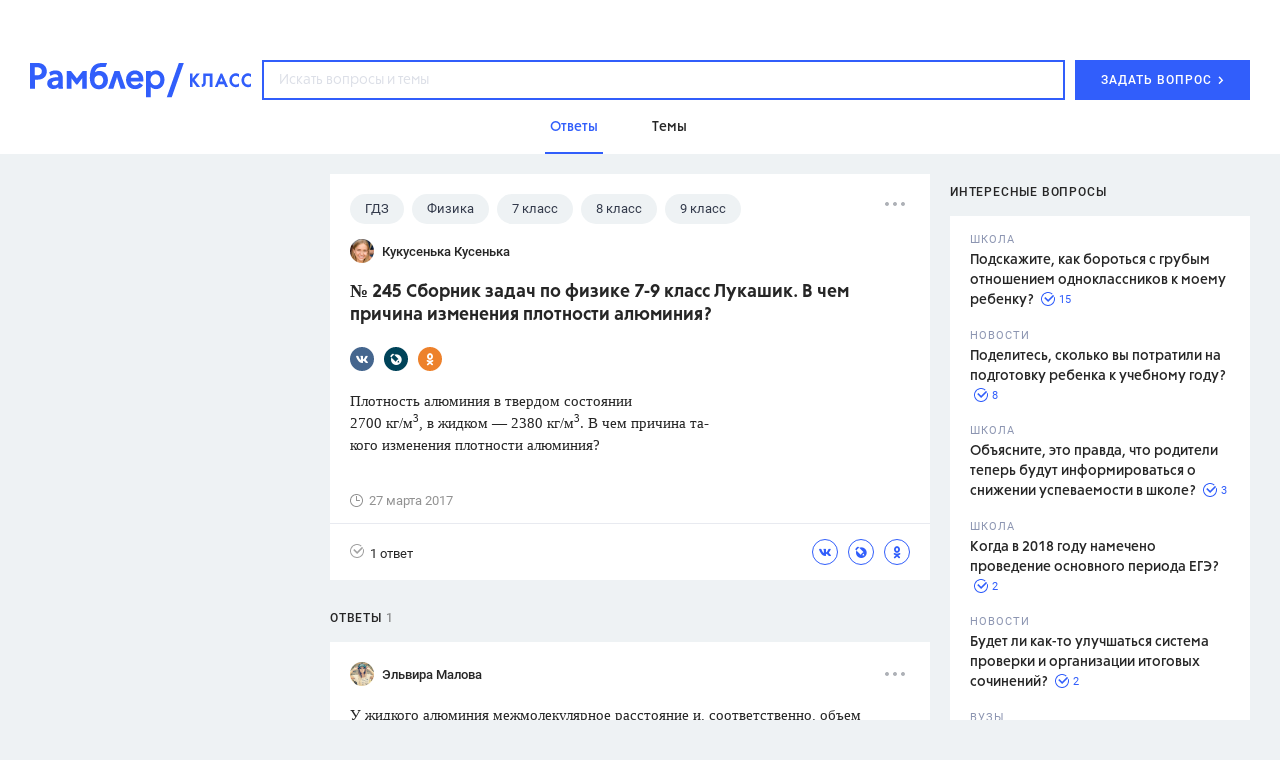

--- FILE ---
content_type: text/html
request_url: https://profile.ad-tech.ru/sandbox?img=eh0YA9OLsAtMfCs6-xsObfxDuBen2UkVehErJPzJTXY1SYCCHjiuKF95UOBWDUSKg*sKOcg2itswAKhmw6RApW3y-U3HC2Lk2lLnyMc5auwccqfkiZT5cvyyN0hRjgEf4PB*bvqlr7v-tlV5Mte6YK7n0dC9G1VYXP-MnUf3PLMvwA293vhlNaIc4UueupZ5uW4Fk8uy9-IXOn5gWsSl9AhUCAhP2QgH2TV3qHqKckTEMSe4Ek*bXeSFNXOlg9RfPOWEIi5n-PjPAVp0GA67zR6GrHB9SZ1wUQjcsPzWk5ICAAAAuty8CgAAAAA&img=LSYm1oEFvu*x3nBugji*hKk7vD3FDonnXjiKY1GDcC2hV4sz3-A8HwW*3K97-tvk47wdkJEJUhvncNyAar3swfPQLMIcjiniNgpnHjiGf8HlIQtGS0lo5DhwHI44yNVGK3*B4YD45xD4hl6JdRU0E72UX92FLyeaA-CfQA1O380CAAAAuty8CgAAAAA&img=lSg5VLURoDsR5DhtRhHsoCU4tb85D*qRdP1Wcu71K4fsS*T4Cj2vnIzlMm1VXkqB9Y5JZ*oA1LgdEC7ZNVit5FvRZmSdE02xbpQZYAzfahK8HWG7hqvEmqAm3VYLmgdRb8E-X*NGdyeebq8Oj0m2bGWGq9FwB1hfKuiEd0TLZsIQ9bEp46PAQUiycVE7PBPXo41i5yPFl7mwQ7rq3GPa26sAIH0jZ6Nt019IC-hywusCAAAAuty8CgAAAAA&img=UCOdPDf0sM-9I7edfjDk6QgfOBTmTXltKillsYSQm0StsotgjIYV*C4nJMMVckf4vbSUeMQNWJBHYf4XETJApX8ST-F1XO6v7Y5OX4OMVFoCAAAAuty8CgAAAAA&img=t6OFXUnSKp3lxqiS6iW8t7IfQmyYMeG2r0rTN1a6EUTFJGb8jz-cO9bZp7RS8iMcQq1dKUgOyExyqripBpuXdKTqkFWQvmvk3HudO5-a1iU3jjQyS0gTIYHPyjrnloBTzZNrylxk98lE83CwojeMvNfQkMDIcU8sTGYYyXl58HrsPYmmTHyETbIn-7eInGkbjn29aa9mET-gYffdbwZ8RgIAAAC63LwKAAAAAA&img=K-rDZMLoLIFin5rCSxMCUsYFnxPbLoonKTYTIxqrkkfwU01B1OWoz7QjgF*DgjMddAjFH2aWQ6TosTzqFgtYlNPkMdRvqWuQS8HhED*HspaD04LaT1BDIuiZces1fZvx9ZF0-UYL30LAhHW*WdGG9QIAAAC63LwKAAAAAA&img=wYRsNsB42jfQAn022DeF86baV1DmvYSxnGivP0uNHFLWbqWRHlKfSyN-9kX*PxStTKGG6ZSClAcwgNO71zEA8GrPZV1Z3-QcRW5F5VvKCVKFfeG6WH3s2cbBdhrlr08nqVU6BF4IAdJM5gth1t9NjQIAAAC63LwKAAAAAA&img=npL*OKmUFtFyHLTTMCXL0Xy538msYkiWut4EKWSbBgPjs44eUAl2nRwCJXcIbRkimcyRzbls41RF*bQk56m72r3*dPvqBn0LPmE8RTprVKtdoYfFxVUxfopQHKtfftjAAgAAALrcvAoAAAAA&img=13hLPUoNOBJTUJsUP1OOSrcX4OSts352A*XIsRMh63mXyWT13v7LH3IGfpqpr*ro1lzC1YL-wLcyy5EhA3zdOIUvRF9h5EIYLzAmD1P7LnzGQ6ImkQEyHpuPo5io5Y9iinsWhCr9NL9jZd7qCfZ-0npy-GHy9VzJXt2R98zcLXcCAAAAuty8CgAAAAA&img=WCfNImkyavexgXq2RnrbvXRnvCflbWKx*Cfg-B1h6ZfEr48ccMOcTH4Kbw881T4n5c*DpJJLEjfwpIIZXBTSdTf6iKVvHCrdkT8qIhs5bYL9q6A5Bx-frMCcSOzt9emcAgAAALrcvAoAAAAA&img=4wvcbwoasEqyUjaKnIuFd8jI-VPcfYPbHDQgdG5oi2KSsFplnWSoN6Jc*Tzfiy-nPESQoAgC8HnzYpFABvHd9Dk7gnYPCTsTF8s2PapnbgAUvHkVg9SFEFY0lMsrjG85daXGi7wjcSRn6KRvWXcdXQIAAAC63LwKAAAAAA&img=a--k1SO-LlFsuOwMUeS84c-waTDILCtkjC3SYIfrVLYtmZ8JDSlq41y0aKMX3mW7S9lJNW-XeoQnNBgoyu14-2O6n4rQykX1vc6tfl6V6jgT4vkscSdPRazbeqcEmRtve0y16ndL7-oVfVjaubzd9wIAAAC63LwKAAAAAA&img=I6bL4oPGP9Uq4TiXak-7A5Qb63BwWxQXDYg76qbdcR5InRQJvUFAawzhnPXsCPUOcbEDEz3n7knpLCdznsvCeckJ*YVBF25O8engV5pERembAtoVllK7IUBqnxldASz1AgAAALrcvAoAAAAA&img=0DheB5KTavlnQxSpW-hoLJeipqucXB0ciBu6QQcDhkcOYOPlESOK2J-h1YAdo70xItGHrmRO1JvxO7jACrjf5ASAwcDu2ptFdpalP6z9JyVpmi62w6gsFYUOL3*6ixTrHFQQAwRzs-Wy3vF8my3*sQIAAAC63LwKAAAAAA&img=0fO5PAmgxmgDxVc7j7WhoNOeqDkf*-AA60PO1zcI7fWEo-9oGQVg8P3KDQszVHFEHa7VW7GgbE1rMe5*Xn-NGhDkp9DcUfuoOx4gd39Xt6uMj0wdYcv-NJJnh7aDIR8FsX5nZwI6b6TnPjNXvLG*dS7Migcza08Rn3koHX8fx24CAAAAuty8CgAAAAA&img=Y38tiF-IaA3-*1SIHvkHT8h4F5929wqGu7yPAdvWbX4mJhphip5GF8UdLYAdjgSvPBLjprp5wJo1o0LGRNkJqmD4jZnMRK*qOoKbCix-e8aSA38dhm7yA6JNuhxnLDA1AgAAALrcvAoAAAAA&img=SNLOxUe91BSjvFHOv*rmkBf3yG*-r8lRqtt4AqCkAcuDflBya8FDCm9g*0Ka*mt1rJfMXx0fjITM81oS1piFqva394qm3uIk1cwWob2OGIlrh3gq83Piw0lk9JiSc4Kb0i2FgOfFrAbGaYdaqYpoOLg*M9zIsh*kSyH9As-RCXjB3wrXiRcWj4bPHmrWKKACAgAAALrcvAoAAAAA
body_size: 1970
content:
<!DOCTYPE html><html><head></head><body>
<script type="text/javascript">
window.onload = function() {
(new Image).src = '//redirect.frontend.weborama.fr/rd?url=https%3A%2F%2Fsync.rambler.ru%2Fset%3Fpartner_id%3Dab56d453-f95a-4cbc-97b3-1e30a8f95173%26id%3D%7BWEBO_CID%7D&usr=00000000-696d-fa4f-a1e7-9cae00507201';
(new Image).src = '//sync.rambler.ru/emily?partner_id=maximatelecom&id=00000000-696d-fa4f-a1e7-9cae00507201';
(new Image).src = '//sync.rambler.ru/emily?partner_id=vi&id=abcdef&r=https%3A%2F%2Fdmg.digitaltarget.ru%2F1%2F7009%2Fi%2Fi%3Fa%3D185%26e%3D%24UID%26i%3D%24RND2125937696';
(new Image).src = '//sync.bumlam.com/?src=sb2&random=1560418460';
(new Image).src = '//lbs-ru1.ads.betweendigital.com/match?bidder_id=43008&external_matching=1&forward=1&external_user_id=00000000-696d-fa4f-a1e7-9cae00507201';
(new Image).src = '//sync.upravel.com/image?source=sber&id=00000000-696d-fa4f-a1e7-9cae00507201';
(new Image).src = '//sync.rambler.ru/emily?partner_id=cldata&rnd=00000000-696d-fa4f-a1e7-9cae00507201';
(new Image).src = '//px.adhigh.net/p/cm/rambler?u=00000000-696d-fa4f-a1e7-9cae00507201';
(new Image).src = '//sync.rambler.ru/emily?partner_id=9122f432-a6c9-4f14-bc8a-daa781f3d204&rnd=2011860811';
(new Image).src = '//yandex.ru/an/mapuid/sbersellssp/?00000000696DFA4FA1E79CAE00507201';
(new Image).src = '//sync.rambler.ru/emily?partner_id=799dfec1-4657-456a-b7c9-c32ee3652b12&id=918079432';
(new Image).src = '//exchange.buzzoola.com/cookiesync/ssp/rambler?uid=00000000-696d-fa4f-a1e7-9cae00507201';
(new Image).src = '//an.yandex.ru/mapuid/ramblerssp/?00000000-696d-fa4f-a1e7-9cae00507201';
(new Image).src = '//sync.rambler.ru/emily?partner_id=aidata&rnd=00000000-696d-fa4f-a1e7-9cae00507201';
(new Image).src = '//ssp.adriver.ru/cgi-bin/sync.cgi?ssp_id=5&external_id=00000000-696d-fa4f-a1e7-9cae00507201';
(new Image).src = '//ad.mail.ru/cm.gif&p=180&id=00000000696DFA4FA1E79CAE00507201';
(new Image).src = '//sync.rambler.ru/emily?partner_id=6bf5a340-6c1f-4262-8f72-400b3d237f5d&ruid=00000000-696d-fa4f-a1e7-9cae00507201';
};
</script></body></html>


--- FILE ---
content_type: application/javascript; charset=utf-8
request_url: https://ssp01.rambler.ru/context.jsp?pad_id=434637240&block_id=434637476&screenw=1280&screenh=720&winw=1280&winh=720&rq=0&rq_type=0&rq_sess=77FE33CB9CDD72411B5CBC348C77DFE2&fpruid=pA8AAENKs1fQy97mAWbD7AA%3D&adtech_uid=5f7ca9ca-e2dd-46cb-8444-576f7907bc22&adtech_uid_scope=rambler.ru&jparams=%7B%22p1%22%3A%22bvkuo%22%2C%22p2%22%3A%22y%22%2C%22pct%22%3A%22a%22%2C%22node%22%3A%22billboard%22%2C%22ssp%22%3A%22ssp%22%2C%22puid6%22%3A%22RKLASS_TOPICS%22%2C%22puid18%22%3A%22RKLASS_TOPICS_ANSWERS%22%2C%22puid42%22%3A%2210%22%2C%22pli%22%3A%22a%22%2C%22plp%22%3A%22a%22%2C%22pop%22%3A%22a%22%7D&top=0&left=0&secure=1&vcapirs=38_56_78&fpParams=%7B%22f%22%3A%7B%22p%22%3A2231318396%2C%22c%22%3Anull%2C%22i%22%3A283944215%2C%22v%22%3A%22Google%20Inc.%22%2C%22r%22%3A%22Google%20SwiftShader%22%2C%22w%22%3A3368131880%7D%2C%22s%22%3A%7B%22w%22%3A1280%2C%22h%22%3A720%2C%22a%22%3A1280%2C%22b%22%3A720%2C%22p%22%3A1%2C%22c%22%3A24%7D%2C%22o%22%3A%7B%22t%22%3A0%2C%22u%22%3A%22en-US%40posix%22%7D%7D&callback=Begun_Autocontext_saveFeed2&url=https%3A%2F%2Fclass.rambler.ru%2Ftemy-gdz%2F245-sbornik-zadach-po-fizike-7-9-klass-lukashik-v-chem-prichina-izmeneniya-plotnosti-alyuminiya-18683.htm
body_size: 7098
content:
Begun_Autocontext_saveFeed2({"banners":{"autocontext":[],"graph":[{"banner_id":579454843,"block_id":434637476,"cards_mode":"Url","condition_id":579454853,"constraints":"","cpm":3.0,"domain":"yandex.ramblermedia.com","frontend_params":null,"height":"1px","kwtype":4194304,"max_cpm":3.0,"mime":"application/x-shared-scripts","price":3.0,"priority":0,"source":"//img02.ad-tech.ru/file.jsp?url=nq1bhMICbLwZEFTAUmSt72LJ23G1yhKXM8ctLj7CwfWn3ttum0gu3wSCE9kgrV02zXSNI30dXa*SdDBTINmTfbAmt9fpJApSscCraYph8rhI3YBlFcMMUnHB1HQUCpbIpcLlEbGcJGKra9leuVg6gxZ7bb0F0cxbKMC6Tt9wt3N52Tgc7TNzvxemBlN7ozeV-KT4EbWXm2WMdvG1FWXDyQiUcNUyfij1YW4ampBTKoNXphzVj4v5RYvdntS-YWbxTcdLp*xGjg*57VK9nh4uaKwz8V7urbusNYdHDwbifJ-ZJNYH*WMoH43U5V8EfkALlXXi4WeVxqPeFj821PagqCHSjxGtrIvw-XaTaL93i*XGvqtclxNBE0rH3Vqf39BgslvQ4iK7mCUI6eVxtCOlAq*FKjc33cM*[base64]*H3txIz5HZcgCSl4QyoZfEbtxdPktAv4tO-ymo41xrMrMqpJgtux4iF-O5j*SrSoDEXn5B6TiVPOeDsvqeD8qgTVbtqXT8alJ7T*Grw1kn8CtfYXU4wp8UxhnvoFEiyOvMbYFrTCduh9EPdE7yw7Lf7oK2Ir8gnV521YUnP23vFOHgD1prisgu7sPCAEzGV7wyzW72kUF1cr0PxIlFlLhmxoM*8DosUOevqGt5pPylZRnxA4bVE70W792-ul1F500slyTtgc-TtuSewVhYowuv8b-msM2AD1VejqbYRz0g4puifBi6QiFqwPGQLsbneOOQDRagLWA81*3HTEnc*dWYgCAUZ6wMlZQL78kUT-p0bI1mY37zgzDRZ**W5E4mv6jIgHEsWTzK-c-gSXH08Ap3-J6L7yENxa-MMESBIK7R0vKS0YHib-B6lUZ77u02kqV5WG4pDBjjpbBPlIJJ4M5NqaoQxZWyoR5vTs5DFBibPmIF90FIq7*CnmgaogkSR3QDV3jPB9ERSjRLuvn6*ph8VxAe8fwVRHqXv*V9DyW7NW-4x7e4jThFxQdoZf9wHpQmeAiyeQHvPtQTLOGKQjY8APjox08fWfYlQIGXmLMemzDRLwg4qTder-1vLCMt1GWMJPZtRUeLXmEGcpH2YBhPIj6DF7b3sikPo8Nqs9j1N*PB6KGJCoMPUEdZVHbPAnF-Ioi4CTo03DtbpyApYa7wrEY-2os6KG*v-ltiZKLGjMLLdZtR8KHFW2nZGJJsXkPcUUGG1*aScwLLNrZS8SYhZ32Th3*kumuEbxhkP4uUq03FWZFV9Ed-fsvzhYUavL2u5N4WPnMSZHVsvoulh5UY1k3EAdhd-t-hYsHqciFEllaKqRza8Jze4gKocTMcubnP0lStsx4u3A6tQmxVd2-yOXNIhBI1OXmWhnhTVA3SJcqr*hRBmhpOpHrmHvhDEdCjDj4KYQr5demPt9ojBdp3yWfTiu9vKBSFb6Y*k*ZXU40y82eb-ekGOBAzPnInvnTQJkUW*pHspgwmlzgsrhgplhOEwojPxGBMZjYQ3h0ZU*idhvdftLj7yz5iujIl2T6vMbZwhKPS26sY9jQ38gTJqpCh*HGVUMI684AXGH7G*d6Sb9XYyq-t0KTzbo8vplc5eHTvFjeHdbSPz1hfACvdXkx-EHmD5XXwCAAAAuty8CgAAAAA&eurl%5B%5D=mkwGN-J7hkyK8BrcCW66Qozm*DAkk2ULTFJKOO7p9OCC20vVFGidfqnu79oMhD1PTzQjuVIdNao8wxzTTaSuHgIAAAC63LwKAAAAAA","thematics":"1","url":"//click01.ssp.rambler.ru/click.jsp?url=zv56fs9P1obVHfWehH58oTgN5ayYjAxsTMs4ll03JN2W5mQHi4bql*Yan-L0xV2-Ziy7WWLfPGCVNS1549a*TQq57I6Auac91kb5X6leCWnXtbd7GmzXCaXSj2HWTVfInk7P6qo5jnM4YbmINpp-SycRNns5bjaxT5h3i*ACJeXRQhoTS2db2ZeopU1vVDRr361ic4QzsjhVpi4DGYtVaVABZECCg0h70XSBE29s9XPwA9oRhA4DgfYZVYmXhOb1d51zxdeSd-gJ*2OLY0qiaggeSDkTbWyi7*KepLbic4yWgwZKd8TUYAKjk1FBYKx*m9S3Jna4us6vATJSd2MrGZCPeDAupDSzmGFetGzN-Ur92S9xJwzA7gqBbgEkZDkc*A8P4dfZmBhcW4Xkc3rIzLtzsN7Fgm8QsbKynl4Xy9BLzyBSyK1Sh05hJ6MoL0geRIy8KUGKs8Br-dAnREYArgSuvTA-GDW55u5LwreXON*iL3VsT73D0BCEKxLsWa0LNDfGt9MkRMNiZLUk5LDqZj7-SWgnkf0uK7UfRoR0OOTICyqhFPocf3DCEUCBCYqyAdM06EfNfYgu2J-xN-KvZGNSBAUaNU5Vvg9CH9hGvYdUjBFPYiJpA1yC*1D88WWmRMOOPjmMB24JfHmVAGgOaj0FjelzZ3LgfCZLo6BVbDBvIpEJqIvyWFKxmTQiTPP5n06-JaxGdKKMqAC4LkM-IVKgNadlc3gpW1n*91xUv4DoUcWawxswNZqrujmA6yaJKyAR*kBHkg8k2zu5eDbCNaE7r8hir7ai0ooXfd*TYGDiboT0ZbvbKl8LGJ-hqcdPY7ozLMsxF6cT9Hf9lD0ZIx5yVahQslOwIor*StdU8dZ9GhaO0kAz02koEnS*78B57D7F4IMzYT*-Z7lLa7pwQNUij1phydfbw4i5a0jlcrIUOnMnd3OMZDJsA8fl-Kcmg4nqrXRCD1t5N3xzyRITUVfigZ8IvGhqMc2Xah8d1KZN9WUlAVJEzrI6mdZAfIhKS6cDrmpIVzd9kWR84qKV5ZbtfXUU3EiMlx1AvST-NNJVwDiyQV1FBqLKlfweZt4XgE3HRpYy*6o-gFZFWNvQzZfUDagzdLioJSipHz24K4e4OJq7jXcuMSMVPJkfU3SdymW1REW34kona3rbsXrvgCqvUpK5iUyL6CPR35SZ9vAVPPzGC9jIu2mVvOQq4PpdSimHgMlH5OmyFefNcdMBkMxpk*rzyCyCId8V7wGxwMcWrQ3n9NxhQBatJDY0yCogIXiMW*[base64]&eurl%5B%5D=BrPL-lf6Lt8Q*n7hXT1Uf4QCn7qP-6r9TKfvznsp0kPvVVEfbkHqMzawgy0B2pe46HwhvrlgAuqqQHYEOwYQRgIAAAC63LwKAAAAAA","user_id":429804626,"view_type":"Fake,Graph970x250,Version_Desktop","viewability":[{"percent":0.5,"time":1000,"url":"//img02.ad-tech.ru/file.jsp?url=[base64]*4C9magbHy0JeMPu7HTjtc2M8fv5*hiViwDPs9h6XvC4SMJEjROJQIMcQ8sJqDRLOSr0qGMZ3Ki9CVl0aLSHB*h6NX5IK4Y8XvGpUuYGX345Kb9xIGiKoTbXUbWLwl1VlGlxgQO51XeO0xwRXy9VYJmt4mGsGrl8XOSIhjjNy9wO*9HuDaSE0qgqoYbbex-mznBFL7KguRRcoSDmZD2elhgyBzchiKr3abFOvwZM-dkU-MdQyVtszUysJk-pGhE1PBZN59ziKuYWHWxyHkpjLSsaOzDYM5YK7QKn5wtgv4*O7UPL2SasumCBz9DM5A5Io4KQssGzDg4eChauJjU7gO3dhBV5DtFXlyw0v4-*HWiFYDgp-daU3QnJmmBUvyLqfE1y7k3uqPfYOHWMSkbtQ7Ifma7d-pE-ZJUBEmm15oXsQbbs5NKKnyXAhzBuc-875MzxPvTMZbFQL4GyYlOXTz2v4lP5TLh7t*-4L6YAekOdyFPyUT8O-3TLboZe7aLr*swG9u*2vko69Ws5a3Um0PGGP671gbYr2FQNj6S8sjpVbzahmqSMLQqq8Sx7DWfoso0-S4k6GER-tq4ZU*A3-lseDMBKl5DY3VRuy6dtKKs4wMSAkmaLp10nDBYSOdo943U4fuRrLtCrhjqCGWT8TNYV0Tgt6P1ZA*51XsNknpE3oMKaHbr6Rlr5Ctg*39*OYEPmyFe5DY7PEAh9lHZrjNzc2Xamqm5TQPa*b1NHoRafwgSKJ*-xX8O8IPINlRJfZ*sho*p1YG9-S7oU1mS91-L9adxaeWvxRShzY6QLdu4BsFlMlApJ9KjwQDrIVh3zPNwaw*IEeMlxi2ntNWhg5XePBGJ0j4CJptM1xm5cNwZU3ovs66A18083Fg1NnEx5NdU12J9Huv5lmttIjPWBj3zstPe-0je9gz9Avu4rioKce9WF3s1NL4KSfc4yaRqXNVt4lC24J*i5Y5fF1MkHLfJ3396miHyLxT0hrd4-iqSeVSle4hQHTqGW6n6e4a23t0IPioKiQicbrZYLSBQCw6uZfalEWhm80jXaxp*bpHYQBwNy9G8O5AEkE94Cnx7UupVnaaRLUK6nW3hZ4br7AXdLkepyu40cVz2uBIaxORU0vD*PwXUl2a3CNADGINYAXgNX*j8gu1BNddksR5PnWrqxzfB*jgWeh0bM*nOf-4DAQiVQPX7sVsGgB5lHt-CAeDwnuQzrOe2lVPPsXt03YkvlhszXtflP2CQQINe7ZPHN3bR987ZpReHgXNu5-423h5fGWocG*f15vJikCAAAAuty8CgAAAAA&eurl%5B%5D=wnHBFxarlfT2d9iSV46IowND*IXntmSnQbzN-5yIPbHVv5eC26SSaTNjwYf0BB-6ppBhb7sf1pEqK4ARCCjxEgIAAAC63LwKAAAAAA"}],"width":"1px","words":"{codes tag 427721357}"}],"hypercontext":[]},"blocks":[{"id":434637476,"options":{"banned_referers":"","json":{"adfox":{"p1":"bvkuo","p2":"y","pct":"a"},"node":"billboard","p1":"bvkuo","p2":"y","pct":"a","pli":"a","plp":"a","pop":"a","puid18":"RKLASS_TOPICS_ANSWERS","puid42":"10","puid6":"RKLASS_TOPICS","ssp":"ssp"},"view_type":"Graph970x250_fix,Fake,Graph970x250,Graph970x300,Branding,Version_Desktop,Place_ATF,Graph970x100","visual":{},"wl":"rambler"}}],"cookies":{"uuid":"00000000-696d-fa4f-a1e7-9cae00507201"},"debug":{},"links":[{"type":"img","url":"awz9zOGk-9ouwpoGfIfPwbatXOlxgrg*5Hcbl9qYuQvYpe2JYssZlZEq6Oo4Ciaiev1ksZW4aO0LPNSxE5LAFJHbZP1Rbp78ReKuadR4El5iu5JwG28PMS51xcksqytBhP9-tqYmMGYjyR7PKIaxStslcrybt3ReNXvItXxmyJYCAAAAuty8CgAAAAA"},{"type":"img","url":"V-6RIMZ0v2ejl5CY3vJ06vIIAxcpSwHZ78cBK2UZRPwQRN7F14PGCFW4bUxRgeAJExF*250fDMpENviqBT9An9V8tW5Oz*36vux*1KGQlw3y401OFtBz0ERHQQRaX-3KAgAAALrcvAoAAAAA"},{"type":"img","url":"w6XS-J*395txNQSh*cCXx1YLa6tUJi8wfQ360EHSU-YPuryYY2ImXQ9*ym57IrkCmMyAjiR0NMfW1yTo3eeF1AAu-XxAGL9vhg3i6a5vT-pz2Ql*0jpV0z0sVHS0vjR7Do5p59dMW*FuisOvO4XYjAIAAAC63LwKAAAAAA"},{"type":"img","url":"61tYRwPLuUUo*zAYpSXnNKG3UUS1k3zxZIMpvHLMZA4rghooJ0lxBZsobCeHp5GVL9L6J8VKoxZKZfsbNy0pm1RFRAz8TBGQZIHY6h3nO0PDtBkNwpIyNa*eAMZJDAuQAgAAALrcvAoAAAAA"},{"type":"img","url":"lkw12d52xiNFXRm0lpml-DOJN9fVLPg6KQWVr3lBqa08Bcf1IhqNdlTSpwsX8ORqkZV1xHoXs*WVATZkaicMlzxb9x3HgPELNYCgMCSpbdYCAAAAuty8CgAAAAA"},{"type":"img","url":"omZtXYAQkPfgKd-lxE8hJSD6JcxWy1KmkwaaIUD8wX-3NSnSUvySOsPU9wTG0UHCCY7YnQ2NG8SVRVB9ic5xGFc8uS-OlONbZbAXzGDAAZCzmHKFgurSxRlB4qtPo84LefWRv65GJZixFOcho6TFygIAAAC63LwKAAAAAA"},{"type":"img","url":"jnRLJMDPrCflZgN2t49N*amACE2QtenU5yx6f7DjKXLF-8pBHsaGSm63F0faYLhWhsoN9vvzqN6C9OXjQdIuSZoOjzaJVKwzphpqlVQBDXPzPV3Lf5ToT3bbiXRQMh9XYdvF3MMkieaZCoQdFFImvAIAAAC63LwKAAAAAA"},{"type":"img","url":"Z1V4dSxJVhNPo-VFT9kC5EI19ULiMWjE4gfaZ9c38slXSBxngd2MKpR-AYQRKeeqapu4DFWrLn*pR7B1NM9v7Ft3SumgDImGhHH0of9gnl0BLd79U1k-X-5trNEHf8wRQ-wRVWeib1YOoXb62uSNjojDga5RtZ49nokm1sRimodTKk4eFIqAYg81ex0SIbhPAgAAALrcvAoAAAAA"},{"type":"img","url":"N7uEkQwCMY5o9gcZ0yuWdXtkfhzMrIk8XlOj5kfLbqQ-X43Z8i1xmaavj-Hc3*XeR6hWUA8kHmPYoJB2GTEf3HQWlCNZeFEtT8uKthvlBFrJ4EhBNbgOmzsGRXvNQjDNdcfN7Gusij3YwEXA-PZAmhMvCB*DoNV-W3wsBb0*OoAny*2W2z3VjJmjgljWT*1UhiyvA-zQQJMKbE6f50s9ROZKg8anIGlPnUz1XIhaOZkCAAAAuty8CgAAAAA"},{"type":"img","url":"I8S0b3KevbBdV2i9nD9aHWTtbMCB79QDjuYVH7-RIyqv-Lil47-pIaMkAXOYyVnY2ZRjm9fQ8QdP0qR9DK*w3ERSUvUoq6wMbZskKZNzltWAYva8XszGpvcgNDyrnQLMsIoPL1r5JfbLrSC20cYALLUlYauvhnz9IsY0j316n24CAAAAuty8CgAAAAA"},{"type":"img","url":"VHcb8oHi*03N3pKr0TYLbyh19fylBhPngLQxnUBo88ryQM3lVZdwbNJLlK1QmOd5qrURtlRSYvjuchDF-JU4Y0j6fZH1PETqkJxYnqx70ek0aINWBniYAtZTATZVym0n3W-QIevio0IsYxZIivsfbQIAAAC63LwKAAAAAA"},{"type":"img","url":"dR1w8O9xJKYW6iJ*AdMSJkokXV85xsY4*tR4yHMBiUmfJkOID8IxdtZelxORc2L5S0kD5iZfz6KiWn9n08*Yxkk8j9UGM5qVx3eaVYTSWZpRXOiYTZFW64-IUBzLOJR26voPBJyVrOL5uT5uUA8n7wIAAAC63LwKAAAAAA"},{"type":"img","url":"W9WjEipDQ66yjnyX6GmWO7wfogjM9bB6MGJbfwKyWK6-xOa*dHAe8Wu9ddjOzV1weGfYpTy278Bf-UceFH4vJ2L0ohWd*9h1C-h-jV4Zmjggw5eJ0901bTrnVpkSm19BV7o05ylWS1m5UKg2ACThQ*mYpkit9iR0alTw-wDbybcCAAAAuty8CgAAAAA"},{"type":"img","url":"6oTxehZDfqZZNYW1AYYuAyd0D78ts8Pr0KXWjQE3-f86lS31Djc12hbAEsWMo9eWoJRWPpJIU7CH3Ok*37nxPf3NVmS19ujRgJpZEtVJ5iRSBoGrfTp5ZWS8GGfOgAS6AgAAALrcvAoAAAAA"},{"type":"img","url":"7XN2aQhfcWprB80IZzS-jzHvy6rjUtB464ttTCWuKpUyRKOheFbyQZ4KlYEq8BlIZcNsqS7mliMoZGMOK87z37NDbNGW6Ol250FwRBrVdLE9cWQyKOoe*CONLsNy7md1AgAAALrcvAoAAAAA"},{"type":"img","url":"SStGIyHYB0siwReQ-Vu4Jipbi3iQ2UY3utARNCj0uCLKIrkz8BzmrmipRbRLlkhNPqFuN2SjHDjUYG7NrO0aas*YYM0HKX4Dq8uEHD2-F7qqXXdUvtiWL3f6cUxYAheSeMKQdaXUVj5sEPUEC1PvFVB3zJpsNrMMesyGSGfxAzGjep7KFlmwu*ETtJ6*hl*-OkXGXkQV*W1qJakh4Km8ZgIAAAC63LwKAAAAAA"},{"type":"img","url":"wniLkPsp*G6n1eFc20TlZeutsgh1BqelbWuh*ezhZAZIe9nNSexjCh4gQ6mLUBWB0lDPcgo0JeRJIgOpybVkuDxGU-F-SnJnbGP0ntYxpdw1dQ1N8Rdw3GZAedzA8qLSFZ-F6-5-YH9pQBBGpolxPCcyi*w9Rd698us9hQdMTylXQbRMddoWRV60wwpoDAB8ZkWkWLkwQSZjl2dRHHAxHA3WOfXlyIq*OIkY4T2vIk4S3wJpND8z9dR*vTd7lFfFKrTTo-xcZAyQlZv29o5MjzYNPlV2e3X*ubwthAS*Ny8CAAAAuty8CgAAAAA"}],"params":{"impression_id":"1768815187032-JIUBnhvA","is_mobile":0,"marks":{"misc":2304},"priority":1,"thumbs":0,"thumbs_src":""}})

--- FILE ---
content_type: application/javascript; charset=utf-8
request_url: https://ssp01.rambler.ru/context.jsp?pad_id=434637240&block_id=434637676&screenw=1280&screenh=720&winw=1280&winh=720&rq=0&rq_type=0&rq_sess=77FE33CB9CDD72411B5CBC348C77DFE2&fpruid=pA8AAENKs1fQy97mAWbD7AA%3D&adtech_uid=5f7ca9ca-e2dd-46cb-8444-576f7907bc22&adtech_uid_scope=rambler.ru&jparams=%7B%22p1%22%3A%22bvnpy%22%2C%22p2%22%3A%22emhk%22%2C%22pct%22%3A%22a%22%2C%22node%22%3A%22ban_240x400%22%2C%22ssp%22%3A%22ssp%22%2C%22puid6%22%3A%22RKLASS_TOPICS%22%2C%22puid18%22%3A%22RKLASS_TOPICS_ANSWERS%22%2C%22puid42%22%3A%2210%22%2C%22pli%22%3A%22a%22%2C%22plp%22%3A%22a%22%2C%22pop%22%3A%22a%22%7D&top=174&left=950&secure=1&vcapirs=38_56_78&fpParams=%7B%22f%22%3A%7B%22p%22%3A2231318396%2C%22c%22%3Anull%2C%22i%22%3A283944215%2C%22v%22%3A%22Google%20Inc.%22%2C%22r%22%3A%22Google%20SwiftShader%22%2C%22w%22%3A3368131880%7D%2C%22s%22%3A%7B%22w%22%3A1280%2C%22h%22%3A720%2C%22a%22%3A1280%2C%22b%22%3A720%2C%22p%22%3A1%2C%22c%22%3A24%7D%2C%22o%22%3A%7B%22t%22%3A0%2C%22u%22%3A%22en-US%40posix%22%7D%7D&callback=Begun_Autocontext_saveFeed1&url=https%3A%2F%2Fclass.rambler.ru%2Ftemy-gdz%2F245-sbornik-zadach-po-fizike-7-9-klass-lukashik-v-chem-prichina-izmeneniya-plotnosti-alyuminiya-18683.htm
body_size: 7121
content:
Begun_Autocontext_saveFeed1({"banners":{"autocontext":[],"graph":[{"banner_id":579481331,"block_id":434637676,"cards_mode":"Url","condition_id":579481355,"constraints":"","cpm":3.0,"domain":"yandex.ramblermedia.com","frontend_params":null,"height":"1px","kwtype":4194304,"max_cpm":3.0,"mime":"application/x-shared-scripts","price":3.0,"priority":0,"source":"//img02.ad-tech.ru/file.jsp?url=UX1p8Mw1E7uLDsdu6W6E64Xtr3Id7556zM0-Axw6*iVGpuAnDrjYjjHK8JZ7diCzvxATH9*fJqTbGNI-qGIsVpu1Mtyad7u22RhZgogL3byPjXugI9MJKGUrJKEwcxRKVIF4psqidK9b1TlOCg334JkFAiOFZrQnW2YmEEIKOQiAqLCa1IzGqNVgQXhwJ0H*3KUfbBHeigUAjoiy9FqTVxiHP5Zyy5OUVEYPnQ7zbU7miXM*ZQ6k*I31Vxs3*qipwr2QAzZ3RDeM9PslZ71QrHAZm8oT15SVygCPY-q9RST8pW3VEgzth5--xxMf2hrV1DKGYD5pUj4TI*XPE0gKSEsX4JOX-LBqFH3FFC83LZibVly7yTFdbOi5zUfjVtZQf4KIocHZDiz1D4yLGWHxVELGv5W3fh0VVQkISIZ3wp1Quj6hHrW-PPAUUuaD4yVKz-wOJlgG9y0Kqj-hAqeeJ1EnnyrMxDTPSY93o1Q3Y7QLFF0Dzbr1x0TJgJtmXfy-ahd*[base64]*[base64]*7KatsSNR3p*YVNMeG8Ml*tL7xizbtuPSSsOyQ39zXMcYg*oikVpBMv6Zgs1ZHvoz67ES4L3yaaTBH7tHM5RpoYd3pWqPk4GyNPfdqiXVn-FcWkRf*oaFXP2WiQelaNDONGp9MXYTGTw3HKSRXNPkjx-T45jFlObf1lwxkDEq6bnEtHcZr*biDGv3htRJ9-Ubohyd7JPBxOjOT1XJEm8bYkmGp-NcBMkoI*gB1nLmPUIfYcUPCRETz05L*ONDFqEGHGGkhQmdgcwdcBS65O7slS2NJPKxTKNWvf7bt4m7eCSgD3yxfuy0vkZWWXvMbWEqqpBDkC8TxyU8Zkelw3B3WfwwBbZTrK*hKBnjoRKNrzww0bIUlFnHZ0KjuHRPJAQcwYG957qvT7nG2xZIz3ipDHdWMnDuHd-u1Rk3aowUWaK1Lxx0MQubNcTOH5gM*OGnMomqFp2-k2WiZApJWsfluc7dSslc56BVFzWqIt1kcQgKcbNC27f1xninPZjCvxunMn0M70fnp6vVh9F1Na0j*VoKwkFmT5mUEfUbJH0eJKvE4-Sb9rYz7Z3C6miQ3T7NoBX5fPwdl2eIhqugZaTK1dkcGs8aCasRCFuHg7w9pA3m6C3YvDUXd8Rb-3F8jANmWI65K03oghRA5OG4oTlH-lAt-MTQqOSahyGpJK8pYpfcv9aSjQ0ma1zVOczD4*RRW6YsladhFvFelBThTlsXrM*A*CnxQbaX7Bt4igIAAAC63LwKAAAAAA&eurl%5B%5D=-1xsPlMc3c6XewfRq9VrgZ9rJMhOCfgDavgAnwW7QgLrn8aei0bHImCELsFQ2q6xvsFcg9a4NN6t4z-h8htT3AIAAAC63LwKAAAAAA","thematics":"","url":"//click01.ssp.rambler.ru/click.jsp?url=hvFB9c76YFj11g13nOJc3z8lnqSYeBEnITpdAgPlmYNGPlvaFuw2VGVwzsI5i0vb4adYZ2FAXRRs5*NXgrO1VxGrzlCnt93K8qNHO4vYI9jIZn8QYbqsRINJHKuZFOloQEBxFAjIfOkGrJVCMV6ul1eQYA*SjXmveuit0dOa4CHNgWLCNVF117DdDLrcPv9*Z*JNX1*l-h3Kazr0FBlIId4tAjJbdDUVY0xLJeqGmyaU74VtWUTC2Lbna8CCaEqmVk9knyTyQOKYcsH4hG6NhELjFhtORm9Ba0jI2FjJzt99-RykBZv-JnndqIBEmzVda6*FV3WbeJLl5Ok36rzwuiN5aI451QcrzQ7Ez*s19wyRz1q-0h-LX37ZX9yZOBRoBklA3efxHxn4jFC0EtI-wK6KFBE4HZ4uVg70aCT2RoobHJrmP2*QDytstyyu9N7ieRwXOuAR5qA4b*ww*fLpeCoBVzGR7AzhR1XynenS6oUe398igCIoXGvwG5yBYEE9V4Rhx6d*nPstTRXGHkUtjVCaJmdVXPalsb2ysQ*S3o2nUzPJdwo*xwp2sIgpN5HLhU03RDC5pFFO9S90edm1OhJOljNNBfiYMBVM6FbX1fBaOokp3R7UOXxjCtgNRevD*29VPouMXO-7i09QqQ1GKJ8QWeiEc0pV6fPwKoSeJXfOscZdyb9D7F2s367iSLleKnUrxkMUO5r*E9C8ZscbuS6KWx28PnnSYUYWwYERD*g2wMi8zuOVWW7Pdt8g2oKYb32Frk9dkKr252v1V4jpWa*u*QDR2nCHMgaTsBqqaveag-b0VGVHRsdYrVoeyhSFLoHt44O6CtGcpqRcI-42DiiSLipWchXRmpCTlgCOcfDEliuqGowObGX16Hc-fYz2LJj1ar9AspNgxMkQ*dJ3rh3ftpbz2m4VR1MqAWt33Wxq6YO4RcVhP2xB7XkBOV*[base64]*pGlWdYHA6tSY4LlzUxLtY2*NpywkxR1rbpYWD7H1Pj4j3*tTXBQbJh9AubNVgIV2Y*C2guySk3R*bfUpEYEorySyby2HqoEDbMksYThl7s5ubg0jUr6o0kH4w8buM3Ow7bDFB5qw9D8rB7DGNCmcoUK1z0OxkYQKR0TpsfWuBHpU9b1*BfpGo9895TtKlVEo0JDFIX*hUshACWtBygLfNkSUXNC7zAgAAALrcvAoAAAAA&eurl%5B%5D=yJrUQ7PILedpCVL7qFaiyOJymsw8wn9vSpc-I8PFUGZBedTrHkAteVMz6lmWVcGwXP3QQkK2XQKQBDjiteNd0QIAAAC63LwKAAAAAA","user_id":429804626,"view_type":"Fake,Graph300x600,Version_Desktop","viewability":[{"percent":0.5,"time":1000,"url":"//img02.ad-tech.ru/file.jsp?url=hi4BblCjLj01eglR3rBhCN3lpbkzI2-2rzSgIDifx0vr78YqBpN7rKDTAAWAQg43PZw0yxhVQu*9O0Tj4MA4Ol8YeD6yvL7RBhbMhRDgArNk*2QjCfiAsXOLrA107PI0PH*bBq63RdLhvDP45tvhjUe0JlpR6RvWnqcKw8gA7xLKqzvUw8HViSp4l62GszoohZ0HR7FriDx2zn5vQtexfIlk5xc4-8MwubqFlozdOORnyFA6uSRMC*kYLCBrNOiLqLd59wddvuGo7PPaFYHybL4qUzhbnC-ForVwtsmUF74NqA6yv3b71dkxd41T3EcchvBVZYOolufyFGNF1zG3lvqQ8YHUgRD*pe*JQxSgDcMRS7kk-x4o1eCqDO7K2UmlDm1SOa4mgJ4P5RaS*kXfYBpwxh9KZ-SYP*Xl26BewESDupeaERgHoa0ehiQXSIXOnVXV7vhsgS8R4YFuDtnSG0cUDQwU6RqKpQh1-7zCVMhkMnCNb305CzEwUXBvggb3FOjQYBjyPC4Fd57DmyqkvxKJdCOqDU5h*[base64]*LZSh3q558pBLbSx6KjZcfJ-AAauM5J-VTg1WVZXvz4UkcxnVjCA2qvryU9P1qIy1hYSnyslEhWV-pMDiG6OlRmG*0bPlkOepobdrbmsiuH3mrxO3q*[base64]*cYU38fdum926lTMvPNXUWH8nnJcN2v0ufEmO9EWRdADQrh6CNu6j0jpcbvLdaAwloKdUT*HTwGfBUJ57-fccG0JWNLtBvLHLwSEtZ*yj7F0BnjC4avvODcbsG9ha-OKIb93HbJT3tYWoP8AsBVla-ejWACWD9S9DqO*ASt-cnTpI38qPP-UZ603POFqfHGtCep1UMdhkt1XBNQXBSTX5eYJVaRNbyDqlnKadGil*[base64]*DG5gfLYOQYQGtX*-W4joCAAAAuty8CgAAAAA&eurl%5B%5D=*WjnvpLboL8cX1t0Ghar-X7Rphh4wi0QPsiBTNCJME0ABPfXFtmBGkXRYHGk2H6gYStdZZq84qH*-RAovJLYHQIAAAC63LwKAAAAAA"}],"width":"1px","words":"{codes tag 427721357}"}],"hypercontext":[]},"blocks":[{"id":434637676,"options":{"banned_referers":"","json":{"adfox":{"p1":"bvnpy","p2":"emhk","pct":"a"},"node":"ban_240x400","p1":"bvnpy","p2":"emhk","pct":"a","pli":"a","plp":"a","pop":"a","puid18":"RKLASS_TOPICS_ANSWERS","puid42":"10","puid6":"RKLASS_TOPICS","ssp":"ssp"},"view_type":"Graph240x400,Graph300x250,Fake,ResponsiveBanner,Graph300x600,Version_Desktop,Place_ATF,Graph300x500,TGB","visual":{},"wl":"rambler"}}],"cookies":{"uuid":"00000000-696d-fa4f-a1e7-9cae00507201"},"debug":{},"links":[{"type":"img","url":"b6n2k*LCeWngSZaH3wnZN3t66iEQqNmchbtGAf4CqI8kvkB0tUAnp*PyZWKO5*gMVfqQiZzEr9Q043nkGn*nVn7PxZQfEiKd3x13HT-L7FgqIkIfoaYAfc2PoOnFoENoBk-7uNzzO8hf22wwDW5vNAIAAAC63LwKAAAAAA"},{"type":"img","url":"pad-T2BENlHW7Pp8b*ajv34L1iy48jNjfiKfcnB7A9mkLnkrFTzDLS5GJ9Rag5QRIZcPFGM2sDSLPDNwYtms5Rc0dYdP7NnZjwYfUCQqbrSThbU9M5Y3kBHCQXAYSZc1lnWCcoWM7*p1PvpwVFp3r-kYE0CpUyZrJzISzYiK9tD93dS6CFDGM0ex8TB8WcaPV1VF3gW0cCx1oT27vI9yPgIAAAC63LwKAAAAAA"},{"type":"img","url":"ZPorPLlnH88IbtkUC7NFAddJaiEnQoVRhHGt6skDI5NNTkibX-HHp18QctJoBveOqKUB8kvvpdFS6dQHYMfkoGZAESABF2a*xi74gLvq6nArAK083pCGT8r7GbUEvqzql8sVb6EnR98efjXRGPm*unWjsTr4*e4BhfvInydTjkMCAAAAuty8CgAAAAA"},{"type":"img","url":"2ymYhokXRpA7UHK2mpuSQ526bPfNsz6DQCkPcCcqKbW3hbnTBb*2P-x8U8U*oYi1rSvqmuDdwxS7vy9vt6xDP89BhpcY0k25pq9RGq8sGwcN4mrZjvHCUL*LWWV-IckHFv32ejYUToV6v5*FqKGSK2iYYL*Larr2iAEWq6jbQZ8CAAAAuty8CgAAAAA"},{"type":"img","url":"uYmc3851NlRod4ay6D09KaH7NsQPO2XzrJZSxuH*X6EZXZ5Wd2v72VZkZNdRf6pb4NHJdnZsYtv6U*wkr0wRJobnpQFOGAgO4TmwXKZW9DxQxSTRA9c8NDa5vMdabnsevHkSd*GiS1qXfcWQKlrDS-XuxM81Voxd-a7FcA*c4pzwXIFyd--BbqoiKYrx5AyW1fd*LUtZSWqE1p5ouy--JZwGFQBoDWEf53X3BeMU2UdwTIc1y3wygUms-sv4aAeCvntk9jvpuW23WY6OIMg-arvevbKdNRc1zg5kUrU5xnACAAAAuty8CgAAAAA"},{"type":"img","url":"hBg14P53*0999iFD8VKuK8xcpz1-1vnJksvNuREhHuwxZWS5c32oyT26hWG2mm4HK8Z0oL4a2ctzo75h2MYtYopKb8B83Ty8nMSDhIbz7e9daW486t*F1pCDeoJzothGaGBU6kokI3FADCLkXTRyrQIAAAC63LwKAAAAAA"},{"type":"img","url":"DdklVqumFFy1YOOcfh*f2LYo2LPM38OidwL7B3MSxzgPsilmYjR4j2ijuz4LKP2fDkjFtacUc9PJB1an*v1wMf0ea36TnI1JuNN-*Vt8v4bnCJ-sXT-CZcqis3cbuhykAgAAALrcvAoAAAAA"},{"type":"img","url":"GtZJ5XhUOE3q352Ge1FzjDVbXgyiRvxK4gWw*RLTQ90JKLfHHsjts3TQQ5an3njwqfaTRvAPzIOIx1PktgfAmPhtRN2pWj0xDm7LfzrI34DChuBzeJ971ZC49tAiRszr1LTALQa6sYFMQ1AM0Og8LAIAAAC63LwKAAAAAA"},{"type":"img","url":"aYtFEZyMYB-9URo3jbedpswK5nzCVI-*JUZL-QKyM-6gxZF7ZGY2e8VwRt82XfvxTScqWZEmmkxT1jHCLLrlzkMT-5TGWSXZBylXW2Xl*aCGa5Jhse9UO-W1D2RmYz8rAgAAALrcvAoAAAAA"},{"type":"img","url":"UfQC9686zm3EVG8IivL8O7ojmfXRgBFlgPIhc*L7GOLcBR05aoXKYAt9pqnuewx1LEqlM7XviI6magVedcl5T0b66QhOkQ8eqKese5AhSctVABOjL50p6pzVMaClE5oSsEDDEeDKRZ-kFc8-E-NUgR0GAMp5BXlkLpkUT6UTpIYCAAAAuty8CgAAAAA"},{"type":"img","url":"axLe3OiHIrz*mCKCY2LRWRFAA2QryGbK-ux2AEm0V80aEVOmakcxrPrtbZG9MUaNM1V8Zom5yJmzzM*RKg5gcXS14iTBNE6Tf3qBh2gfuZI7Gx9ZQrkABODoxgUZBnXSAgAAALrcvAoAAAAA"},{"type":"img","url":"aJ*8qxtc04FIrQowdjoyss-bAN59IUGYhGTkQT54t1BQqsMutIoH-XCyOgJrwwh6305fC2-OnTdo081OBthbyh24fxEFldhXMeps*BwSYucCAAAAuty8CgAAAAA"},{"type":"img","url":"d*Td-UgjDzhbr-TVPFt94CqdSwN-BYmOc3WPTuTiVfyc7UcAoF3iiDWN0OLbo6D9Jf8RcHLUaAH4zpTqnaJqhR9xqlxX28Dp*34zD4-IQjCzklLWHdNhhNCnA8MNTOKdA9C1Inj5FLzyk3whb2KKTm*WbU1BQSd0TL1wTaV9--0CAAAAuty8CgAAAAA"},{"type":"img","url":"3imj3GtMdj4Jcc-*wiLAR2C2dhUPyigQ9-YWP9soAgOyCBNmKGJC-XoD4PsvDh0jEeN5ewbqRP35Q-LKuHgTRiwEFf0VHm3Bb-HWtKps942V2FOMnFw8htCHPsRKhth79LL-j2vpARURTfBAPaawdwIAAAC63LwKAAAAAA"},{"type":"img","url":"1*9XdbMqUBAR0C99aPZkuGeiNbKbYBjmON44dhXP8OgdPPwUhiIGyAapqR7chGHgFtYvRwz*CVT6ka8eqRYCthq*Py4q5yAIdwl94L1g031hkqLlS38GZ0xJs8bxK4QRAgAAALrcvAoAAAAA"},{"type":"img","url":"t-yrt*Oo5Gsib4hxhVPOMiP*c0yUby3kQGq2tz4tG3DRX90IzmxkosoIsdeJNI1Tisvsp*Pc5ho2lYdfBL2qOOm3oLadXQJEPhQi6RbYbhcdeiL2-wKipQRmWIZIy*1t4MM6x-Z1TdqNV7xX9eUYpqdf5SFpZDFiMP8c418QZGnz39mWQhEj315K81FSPCumAgAAALrcvAoAAAAA"},{"type":"img","url":"KblUaZ4Lu6coFtQYs50jN*[base64]"}],"params":{"impression_id":"1768815187032-pXjVMBiR","is_mobile":0,"marks":{"misc":2305},"priority":1,"thumbs":0,"thumbs_src":""}})

--- FILE ---
content_type: application/javascript; charset=utf-8
request_url: https://ssp01.rambler.ru/context.jsp?pad_id=434637240&block_id=434638924&screenw=1280&screenh=720&winw=1280&winh=720&rq=0&rq_type=0&rq_sess=77FE33CB9CDD72411B5CBC348C77DFE2&fpruid=pA8AAENKs1fQy97mAWbD7AA%3D&adtech_uid=5f7ca9ca-e2dd-46cb-8444-576f7907bc22&adtech_uid_scope=rambler.ru&jparams=%7B%22p1%22%3A%22bvnqh%22%2C%22p2%22%3A%22emiu%22%2C%22pct%22%3A%22a%22%2C%22node%22%3A%22fullscreen%22%2C%22ssp%22%3A%22ssp%22%2C%22puid6%22%3A%22RKLASS_TOPICS%22%2C%22puid18%22%3A%22RKLASS_TOPICS_ANSWERS%22%2C%22puid42%22%3A%2210%22%2C%22pli%22%3A%22a%22%2C%22plp%22%3A%22a%22%2C%22pop%22%3A%22a%22%7D&top=4029&left=0&secure=1&vcapirs=38_56_78&fpParams=%7B%22f%22%3A%7B%22p%22%3A2231318396%2C%22c%22%3Anull%2C%22i%22%3A283944215%2C%22v%22%3A%22Google%20Inc.%22%2C%22r%22%3A%22Google%20SwiftShader%22%2C%22w%22%3A3368131880%7D%2C%22s%22%3A%7B%22w%22%3A1280%2C%22h%22%3A720%2C%22a%22%3A1280%2C%22b%22%3A720%2C%22p%22%3A1%2C%22c%22%3A24%7D%2C%22o%22%3A%7B%22t%22%3A0%2C%22u%22%3A%22en-US%40posix%22%7D%7D&callback=Begun_Autocontext_saveFeed3&url=https%3A%2F%2Fclass.rambler.ru%2Ftemy-gdz%2F245-sbornik-zadach-po-fizike-7-9-klass-lukashik-v-chem-prichina-izmeneniya-plotnosti-alyuminiya-18683.htm
body_size: 2601
content:
Begun_Autocontext_saveFeed3({"banners":{"autocontext":[],"graph":[],"hypercontext":[]},"blocks":[{"id":434638924,"options":{"banned_referers":"","json":{"adfox":{"p1":"bvnqh","p2":"emiu","pct":"a"},"node":"fullscreen","p1":"bvnqh","p2":"emiu","pct":"a","pli":"a","plp":"a","pop":"a","puid18":"RKLASS_TOPICS_ANSWERS","puid42":"10","puid6":"RKLASS_TOPICS","ssp":"ssp"},"view_type":"Fullscreen,Fake,Version_Desktop","visual":{},"wl":"rambler"}}],"cookies":{"uuid":"00000000-696d-fa4f-a1e7-9cae00507201"},"debug":{},"links":[{"type":"img","url":"eh0YA9OLsAtMfCs6-xsObfxDuBen2UkVehErJPzJTXY1SYCCHjiuKF95UOBWDUSKg*sKOcg2itswAKhmw6RApW3y-U3HC2Lk2lLnyMc5auwccqfkiZT5cvyyN0hRjgEf4PB*bvqlr7v-tlV5Mte6YK7n0dC9G1VYXP-MnUf3PLMvwA293vhlNaIc4UueupZ5uW4Fk8uy9-IXOn5gWsSl9AhUCAhP2QgH2TV3qHqKckTEMSe4Ek*bXeSFNXOlg9RfPOWEIi5n-PjPAVp0GA67zR6GrHB9SZ1wUQjcsPzWk5ICAAAAuty8CgAAAAA"},{"type":"img","url":"LSYm1oEFvu*x3nBugji*hKk7vD3FDonnXjiKY1GDcC2hV4sz3-A8HwW*3K97-tvk47wdkJEJUhvncNyAar3swfPQLMIcjiniNgpnHjiGf8HlIQtGS0lo5DhwHI44yNVGK3*B4YD45xD4hl6JdRU0E72UX92FLyeaA-CfQA1O380CAAAAuty8CgAAAAA"},{"type":"img","url":"lSg5VLURoDsR5DhtRhHsoCU4tb85D*qRdP1Wcu71K4fsS*T4Cj2vnIzlMm1VXkqB9Y5JZ*oA1LgdEC7ZNVit5FvRZmSdE02xbpQZYAzfahK8HWG7hqvEmqAm3VYLmgdRb8E-X*NGdyeebq8Oj0m2bGWGq9FwB1hfKuiEd0TLZsIQ9bEp46PAQUiycVE7PBPXo41i5yPFl7mwQ7rq3GPa26sAIH0jZ6Nt019IC-hywusCAAAAuty8CgAAAAA"},{"type":"img","url":"UCOdPDf0sM-9I7edfjDk6QgfOBTmTXltKillsYSQm0StsotgjIYV*C4nJMMVckf4vbSUeMQNWJBHYf4XETJApX8ST-F1XO6v7Y5OX4OMVFoCAAAAuty8CgAAAAA"},{"type":"img","url":"[base64]"},{"type":"img","url":"K-rDZMLoLIFin5rCSxMCUsYFnxPbLoonKTYTIxqrkkfwU01B1OWoz7QjgF*DgjMddAjFH2aWQ6TosTzqFgtYlNPkMdRvqWuQS8HhED*HspaD04LaT1BDIuiZces1fZvx9ZF0-UYL30LAhHW*WdGG9QIAAAC63LwKAAAAAA"},{"type":"img","url":"wYRsNsB42jfQAn022DeF86baV1DmvYSxnGivP0uNHFLWbqWRHlKfSyN-9kX*PxStTKGG6ZSClAcwgNO71zEA8GrPZV1Z3-QcRW5F5VvKCVKFfeG6WH3s2cbBdhrlr08nqVU6BF4IAdJM5gth1t9NjQIAAAC63LwKAAAAAA"},{"type":"img","url":"npL*OKmUFtFyHLTTMCXL0Xy538msYkiWut4EKWSbBgPjs44eUAl2nRwCJXcIbRkimcyRzbls41RF*bQk56m72r3*dPvqBn0LPmE8RTprVKtdoYfFxVUxfopQHKtfftjAAgAAALrcvAoAAAAA"},{"type":"img","url":"13hLPUoNOBJTUJsUP1OOSrcX4OSts352A*XIsRMh63mXyWT13v7LH3IGfpqpr*ro1lzC1YL-wLcyy5EhA3zdOIUvRF9h5EIYLzAmD1P7LnzGQ6ImkQEyHpuPo5io5Y9iinsWhCr9NL9jZd7qCfZ-0npy-GHy9VzJXt2R98zcLXcCAAAAuty8CgAAAAA"},{"type":"img","url":"WCfNImkyavexgXq2RnrbvXRnvCflbWKx*Cfg-B1h6ZfEr48ccMOcTH4Kbw881T4n5c*DpJJLEjfwpIIZXBTSdTf6iKVvHCrdkT8qIhs5bYL9q6A5Bx-frMCcSOzt9emcAgAAALrcvAoAAAAA"},{"type":"img","url":"4wvcbwoasEqyUjaKnIuFd8jI-VPcfYPbHDQgdG5oi2KSsFplnWSoN6Jc*Tzfiy-nPESQoAgC8HnzYpFABvHd9Dk7gnYPCTsTF8s2PapnbgAUvHkVg9SFEFY0lMsrjG85daXGi7wjcSRn6KRvWXcdXQIAAAC63LwKAAAAAA"},{"type":"img","url":"a--k1SO-LlFsuOwMUeS84c-waTDILCtkjC3SYIfrVLYtmZ8JDSlq41y0aKMX3mW7S9lJNW-XeoQnNBgoyu14-2O6n4rQykX1vc6tfl6V6jgT4vkscSdPRazbeqcEmRtve0y16ndL7-oVfVjaubzd9wIAAAC63LwKAAAAAA"},{"type":"img","url":"I6bL4oPGP9Uq4TiXak-7A5Qb63BwWxQXDYg76qbdcR5InRQJvUFAawzhnPXsCPUOcbEDEz3n7knpLCdznsvCeckJ*YVBF25O8engV5pERembAtoVllK7IUBqnxldASz1AgAAALrcvAoAAAAA"},{"type":"img","url":"0DheB5KTavlnQxSpW-hoLJeipqucXB0ciBu6QQcDhkcOYOPlESOK2J-h1YAdo70xItGHrmRO1JvxO7jACrjf5ASAwcDu2ptFdpalP6z9JyVpmi62w6gsFYUOL3*6ixTrHFQQAwRzs-Wy3vF8my3*sQIAAAC63LwKAAAAAA"},{"type":"img","url":"0fO5PAmgxmgDxVc7j7WhoNOeqDkf*-AA60PO1zcI7fWEo-9oGQVg8P3KDQszVHFEHa7VW7GgbE1rMe5*Xn-NGhDkp9DcUfuoOx4gd39Xt6uMj0wdYcv-NJJnh7aDIR8FsX5nZwI6b6TnPjNXvLG*dS7Migcza08Rn3koHX8fx24CAAAAuty8CgAAAAA"},{"type":"img","url":"Y38tiF-IaA3-*1SIHvkHT8h4F5929wqGu7yPAdvWbX4mJhphip5GF8UdLYAdjgSvPBLjprp5wJo1o0LGRNkJqmD4jZnMRK*qOoKbCix-e8aSA38dhm7yA6JNuhxnLDA1AgAAALrcvAoAAAAA"},{"type":"img","url":"SNLOxUe91BSjvFHOv*rmkBf3yG*-r8lRqtt4AqCkAcuDflBya8FDCm9g*0Ka*mt1rJfMXx0fjITM81oS1piFqva394qm3uIk1cwWob2OGIlrh3gq83Piw0lk9JiSc4Kb0i2FgOfFrAbGaYdaqYpoOLg*M9zIsh*kSyH9As-RCXjB3wrXiRcWj4bPHmrWKKACAgAAALrcvAoAAAAA"}],"params":{"impression_id":"1768815187031-uuQmaERi","is_mobile":0,"marks":{"misc":2311},"priority":0,"thumbs":0,"thumbs_src":""}})